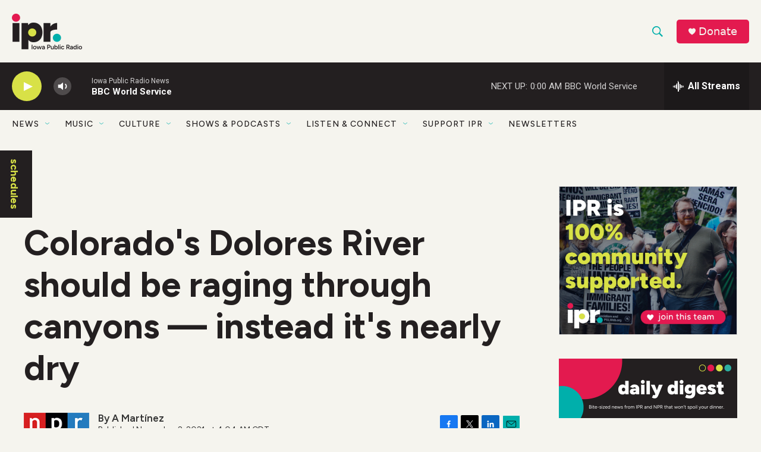

--- FILE ---
content_type: text/html; charset=utf-8
request_url: https://www.google.com/recaptcha/api2/aframe
body_size: 182
content:
<!DOCTYPE HTML><html><head><meta http-equiv="content-type" content="text/html; charset=UTF-8"></head><body><script nonce="D3hQCn-aI3fY_lPFac4qyg">/** Anti-fraud and anti-abuse applications only. See google.com/recaptcha */ try{var clients={'sodar':'https://pagead2.googlesyndication.com/pagead/sodar?'};window.addEventListener("message",function(a){try{if(a.source===window.parent){var b=JSON.parse(a.data);var c=clients[b['id']];if(c){var d=document.createElement('img');d.src=c+b['params']+'&rc='+(localStorage.getItem("rc::a")?sessionStorage.getItem("rc::b"):"");window.document.body.appendChild(d);sessionStorage.setItem("rc::e",parseInt(sessionStorage.getItem("rc::e")||0)+1);localStorage.setItem("rc::h",'1768972698688');}}}catch(b){}});window.parent.postMessage("_grecaptcha_ready", "*");}catch(b){}</script></body></html>